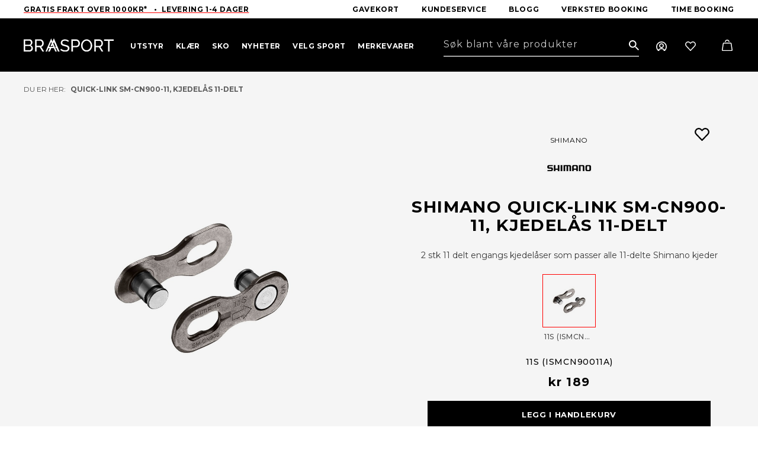

--- FILE ---
content_type: image/svg+xml
request_url: https://braasport.no/App_Themes/BraasportV2/images/product-image-arrow-prev.svg
body_size: 677
content:
<svg id="Group_90" data-name="Group 90" xmlns="http://www.w3.org/2000/svg" width="40" height="40" viewBox="0 0 40 40">
  <defs>
    <style>
      .cls-1, .cls-3 {
        fill: none;
      }

      .cls-1 {
        stroke: #000;
        stroke-width: 2px;
      }

      .cls-2 {
        stroke: none;
      }
    </style>
  </defs>
  <g id="Ellipse_97" data-name="Ellipse 97" class="cls-1">
    <circle class="cls-2" cx="20" cy="20" r="20"/>
    <circle class="cls-3" cx="20" cy="20" r="19"/>
  </g>
  <path id="ic_chevron_right_24px" d="M15.948,6l1.729,1.729-5.617,5.629,5.617,5.629-1.729,1.729L8.59,13.358Z" transform="translate(6.41 6.642)"/>
</svg>


--- FILE ---
content_type: image/svg+xml
request_url: https://braasport.no/App_Themes/BraasportV2/images/cp_arrow_prev.svg
body_size: 189
content:
<svg xmlns="http://www.w3.org/2000/svg" width="9.088" height="14.717" viewBox="0 0 9.088 14.717">
    <path d="m7.358 0 1.729 1.729L3.47 7.358l5.617 5.629-1.729 1.729L0 7.358z"/>
</svg>


--- FILE ---
content_type: image/svg+xml
request_url: https://backoffice.dintero.com/checkouts/v1/branding/profiles/P11115016.5z62jNk2hmgjuqL2YZEZvB/variant/darkcolors/color/eeeeee/width/600/dintero_top_frame.svg
body_size: 20303
content:
<?xml version="1.0" encoding="UTF-8"?>
<svg width="600px" height="82px" viewBox="0 0 600 82" version="1.1" xmlns="http://www.w3.org/2000/svg" xmlns:xlink="http://www.w3.org/1999/xlink">
    <!-- Generator: dintero/checkout/gen_payment_logos_branding.js -->
    <defs>
    <linearGradient id="swish-full-paint0" x1="16.9416" y1="18.3873" x2="11.7564" y2="8.18179" gradientUnits="userSpaceOnUse">
      <stop stop-color="#EF2131"/>
      <stop offset="1" stop-color="#FECF2C"/>
    </linearGradient>
    <linearGradient id="swish-full-paint1" x1="21.1234" y1="9.64593" x2="12.1427" y2="25.3633" gradientUnits="userSpaceOnUse">
      <stop stop-color="#FBC52C"/>
      <stop offset="0.26" stop-color="#F87130"/>
      <stop offset="0.56" stop-color="#EF52E2"/>
      <stop offset="1" stop-color="#661EEC"/>
    </linearGradient>
    <linearGradient id="swish-full-paint2" x1="9.13439" y1="6.70909" x2="14.0896" y2="16.7489" gradientUnits="userSpaceOnUse">
      <stop stop-color="#78F6D8"/>
      <stop offset="0.27" stop-color="#77D1F6"/>
      <stop offset="0.55" stop-color="#70A4F3"/>
      <stop offset="1" stop-color="#661EEC"/>
    </linearGradient>
    <linearGradient id="swish-full-paint3" x1="4.90565" y1="15.4347" x2="13.8863" y2="-0.282724" gradientUnits="userSpaceOnUse">
      <stop stop-color="#536EED"/>
      <stop offset="0.25" stop-color="#54C3EC"/>
      <stop offset="0.56" stop-color="#64D769"/>
      <stop offset="1" stop-color="#FECF2C"/>
    </linearGradient>
    <linearGradient id="swish-paint0" x1="34.2082" y1="22.2055" x2="29.1091" y2="12.0488" gradientUnits="userSpaceOnUse">
      <stop stop-color="#EF2131"/>
      <stop offset="1" stop-color="#FECF2C"/>
    </linearGradient>
    <linearGradient id="swish-paint1" x1="29.5418" y1="13.5898" x2="20.6031" y2="29.0623" gradientUnits="userSpaceOnUse">
      <stop stop-color="#FBC52C"/>
      <stop offset="0.263921" stop-color="#F87130"/>
      <stop offset="0.560797" stop-color="#EF52E2"/>
      <stop offset="1" stop-color="#661EEC"/>
    </linearGradient>
    <linearGradient id="swish-paint2" x1="17.0322" y1="15.4518" x2="21.9194" y2="25.3902" gradientUnits="userSpaceOnUse">
      <stop stop-color="#78F6D8"/>
      <stop offset="0.265705" stop-color="#77D1F6"/>
      <stop offset="0.554471" stop-color="#70A4F3"/>
      <stop offset="1" stop-color="#661EEC"/>
    </linearGradient>
    <linearGradient id="swish-paint3" x1="21.6643" y1="23.9288" x2="30.5333" y2="8.50921" gradientUnits="userSpaceOnUse">
      <stop stop-color="#536EED"/>
      <stop offset="0.246658" stop-color="#54C3EC"/>
      <stop offset="0.5642" stop-color="#64D769"/>
      <stop offset="1" stop-color="#FECF2C"/>
    </linearGradient>
    <clipPath id="swish-clip0">
      <rect width="51" height="36" fill="white" transform="translate(0 0.777344)"/>
    </clipPath>
    <clipPath id="billie-clip0">
      <rect width="51" height="36" fill="white" transform="translate(0 0.777344)"/>
    </clipPath>
    <clipPath id="vipps-clip0">
      <rect width="51" height="36" fill="white" transform="translate(0 0.777344)"/>
    </clipPath>
    <clipPath id="instabank-clip0">
      <rect width="51" height="36" fill="white" transform="translate(0 0.777344)"/>
    </clipPath>
    <clipPath id="mobilepay-clip0">
      <rect width="51" height="36" fill="white" transform="translate(0 0.777344)"/>
    </clipPath>
    <clipPath id="applepay-clip0">
      <rect width="51" height="32.6497" fill="white"/>
    </clipPath>
    <linearGradient id="visa-paint0" x1="0.708008" y1="276.062" x2="8194.49" y2="276.062" gradientUnits="userSpaceOnUse">
      <stop stop-color="#1F1F46"/>
      <stop offset="1" stop-color="#194788"/>
    </linearGradient>
    <radialGradient id="mobilepay-full-paint0" cx="0" cy="0" r="1" gradientUnits="userSpaceOnUse" gradientTransform="translate(-439.271 -1243.86) rotate(-119.217) scale(594.669 947.683)">
      <stop stop-color="#1D275A"/>
      <stop offset="0.610802" stop-color="#4960DA"/>
      <stop offset="1" stop-color="#5A78FF"/>
    </radialGradient>
    <linearGradient id="mobilepay-full-paint1" x1="360.668" y1="290.753" x2="1199.7" y2="178.916" gradientUnits="userSpaceOnUse">
      <stop stop-color="#3B50CC"/>
      <stop offset="1" stop-color="#5A78FF"/>
    </linearGradient>
    <radialGradient id="mobilepay-full-paint2" cx="0" cy="0" r="1" gradientUnits="userSpaceOnUse" gradientTransform="translate(-120.24 1039.68) rotate(90) scale(641.28 474.759)">
      <stop stop-color="#3E54B6"/>
      <stop offset="0.646789" stop-color="#4B63DF"/>
      <stop offset="1" stop-color="#5A78FF" stop-opacity="0"/>
    </radialGradient>
    </defs>
    <g id="Page-1" stroke="none" stroke-width="1" fill="none" fill-rule="evenodd">
        <g id="mono">
            <g id="options" transform="translate(16, 43)">
                <svg preserveAspectRatio="true" width="566" height="26" viewBox="0 0 566 26">
                    
                <g id="visa-darkcolor" fill="#1434CB" fill-rule="nonzero" transform="translate(0, 5)">
                    <path d="M26.8334 5.2603C26.8069 7.52217 28.8502 8.78225 30.39 9.53413C31.9718 10.3035 32.5026 10.7973 32.4965 11.4854C32.4846 12.5393 31.2341 13.0037 30.0649 13.0218C28.0232 13.0537 26.8378 12.4702 25.8933 12.03L25.1579 15.4709C26.1062 15.9063 27.8583 16.2861 29.6749 16.3052C33.9425 16.3052 36.733 14.1978 36.7466 10.9324C36.7645 6.78878 31.0163 6.56008 31.0558 4.7085C31.0689 4.14562 31.6047 3.54691 32.7785 3.39315C33.3601 3.31783 34.9653 3.25905 36.7832 4.09598L37.4969 0.766333C36.5189 0.411511 35.2621 0.0703125 33.6966 0.0703125C29.6821 0.0703125 26.8561 2.2047 26.8334 5.2603ZM44.3596 0.357402C43.5795 0.357402 42.922 0.81071 42.6305 1.50907L36.5352 16.0595H40.7999L41.6474 13.7136H46.858L47.3489 16.0595H51.1055L47.8263 0.357402H44.3596ZM44.9546 4.60009L46.1853 10.4958H42.8163L44.9546 4.60009ZM21.6658 0.357402L18.3056 16.0595H22.3676L25.7267 0.357402H21.6658ZM15.656 0.357402L11.4281 11.0445L9.71799 1.9579C9.51771 0.943453 8.72496 0.357402 7.84461 0.357402H0.932675L0.836914 0.812657C2.25543 1.12135 3.8678 1.61884 4.84429 2.14903C5.44221 2.47369 5.61252 2.75688 5.8091 3.52823L9.04786 16.0595H13.3412L19.9222 0.357402H15.656Z" fill="white"/>
                </g>
        
             <g id="dark-mc" transform="translate(80.15283333333333, 2)" fill-rule="nonzero">
                    <path d="M13.5684 2.40723H23.4185V19.9707H13.5684V2.40723Z" fill="#FF5F00"/>
                    <path d="M14.1934 11.1894C14.1897 7.76159 15.7753 4.52255 18.493 2.40614C13.8775 -1.1928 7.24936 -0.668582 3.26675 3.61038C-0.715869 7.88934 -0.715869 14.4864 3.26675 18.7654C7.24936 23.0443 13.8775 23.5686 18.493 19.9696C15.7761 17.8539 14.1906 14.6162 14.1934 11.1894Z" fill="#EB001B"/>
                    <path d="M36.7081 11.1887C36.7081 15.465 34.2469 19.366 30.3701 21.2347C26.4934 23.1034 21.8815 22.6119 18.4932 19.9689C21.2089 17.8513 22.7945 14.6141 22.7945 11.1871C22.7945 7.76019 21.2089 4.52293 18.4932 2.40539C21.8815 -0.237631 26.4934 -0.72915 30.3701 1.13959C34.2469 3.00832 36.7081 6.90923 36.7081 11.1856V11.1887Z" fill="#F79E1B"/>
            </g>
        
      <g id="dark-applepay_color" fill="#FFFFFF" fill-rule="nonzero" transform="translate(146.46466666666666, 0.5)">
        <path d="M11.3074 3.01992C12.0472 2.20676 12.5491 1.11532 12.417 0C11.334 0.0471948 10.0126 0.627636 9.24762 1.4408C8.5604 2.13787 7.95221 3.27488 8.1109 4.34354C9.32666 4.43631 10.5412 3.8103 11.3074 3.01992Z" />
        <path d="M12.5453 4.3599C10.8721 4.26445 9.44938 5.27117 8.64994 5.27117C7.8505 5.27117 6.62676 4.40819 5.30294 4.43121C3.58057 4.45535 1.98227 5.3902 1.10792 6.87643C-0.689946 9.84944 0.633287 14.2598 2.38199 16.6815C3.23118 17.8797 4.25418 19.1986 5.60258 19.1514C6.87666 19.1031 7.37587 18.3597 8.92442 18.3597C10.4724 18.3597 10.9224 19.1514 12.2708 19.1273C13.669 19.1031 14.5439 17.9285 15.3925 16.7292C16.367 15.3637 16.7655 14.0453 16.7907 13.9723C16.7655 13.9488 14.0939 12.9651 14.0693 10.0168C14.0441 7.54795 16.1668 6.37335 16.2669 6.30092C15.0683 4.59965 13.1949 4.40818 12.5453 4.3599Z" />
        <path d="M48.6244 24.2983V22.101C48.8089 22.1256 49.2541 22.1514 49.4906 22.1514C50.7902 22.1514 51.5245 21.6179 51.9709 20.246L52.2335 19.4327L47.2598 6.09375H50.3308L53.795 16.9171H53.8606L57.3254 6.09375H60.3178L55.1602 20.1063C53.9795 23.3201 52.6272 24.375 49.7667 24.375C49.5432 24.375 48.8213 24.3492 48.6244 24.2983Z"/>
        <path d="M24.0226 10.5229H27.326C29.8321 10.5229 31.2589 9.19297 31.2589 6.88698C31.2589 4.58099 29.8321 3.2636 27.3388 3.2636H24.0226V10.5229ZM28.0973 0.869141C31.6955 0.869141 34.2016 3.3144 34.2016 6.87385C34.2016 10.447 31.6445 12.9048 28.007 12.9048H24.0226V19.1504H21.1436V0.869141H28.0973Z" />
        <path d="M43.6707 13.9125V12.8583L40.5225 13.0669C38.7519 13.1841 37.829 13.8603 37.829 15.0439C37.829 16.1883 38.7907 16.9295 40.2946 16.9295C42.2168 16.9295 43.6707 15.668 43.6707 13.9125ZM35.0723 15.1219C35.0723 12.716 36.8554 11.3372 40.1431 11.1292L43.6707 10.9077V9.86766C43.6707 8.34596 42.697 7.51332 40.9652 7.51332C39.5358 7.51332 38.4995 8.26802 38.2842 9.42527H35.7303C35.806 6.993 38.0318 5.22461 41.0409 5.22461C44.2779 5.22461 46.3892 6.96722 46.3892 9.67254V19.0102H43.7721V16.7602H43.7088C42.9631 18.2303 41.319 19.1532 39.5358 19.1532C36.9061 19.1532 35.0723 17.5407 35.0723 15.1219Z" />
      </g>
    
      <g id="dark-googlepay_color" fill-rule="nonzero" transform="translate(237.3485, 0.5)">
    <path d="M29.1328 11.8551V19.0137H26.8682V1.33594H32.8719C34.3935 1.33594 35.6909 1.84474 36.7525 2.86233C37.8377 3.87993 38.3802 5.12234 38.3802 6.58958C38.3802 8.09231 37.8377 9.33472 36.7525 10.3405C35.7027 11.3463 34.4053 11.8432 32.8719 11.8432H29.1328V11.8551ZM29.1328 3.51312V9.67787H32.9191C33.8155 9.67787 34.5704 9.37022 35.1602 8.76676C35.7617 8.1633 36.0684 7.42969 36.0684 6.60141C36.0684 5.78497 35.7617 5.06318 35.1602 4.45972C34.5704 3.8326 33.8273 3.52495 32.9191 3.52495H29.1328V3.51312Z" fill="#FFFFFF"/>
    <path d="M44.3017 6.51953C45.9766 6.51953 47.2976 6.96917 48.2648 7.86844C49.232 8.76771 49.7156 9.99829 49.7156 11.5602V19.0147H47.5571V17.3345H47.4628C46.5309 18.7189 45.2807 19.4052 43.7237 19.4052C42.3908 19.4052 41.2821 19.0147 40.3857 18.2219C39.4892 17.4291 39.041 16.447 39.041 15.2638C39.041 14.0095 39.5128 13.0156 40.4564 12.282C41.4 11.5365 42.6621 11.1697 44.2309 11.1697C45.5755 11.1697 46.6843 11.4182 47.5453 11.9152V11.3945C47.5453 10.6018 47.2387 9.93913 46.6135 9.383C45.9884 8.82687 45.2571 8.55473 44.4196 8.55473C43.1575 8.55473 42.1549 9.08719 41.4236 10.1639L39.4303 8.9097C40.5272 7.31231 42.1549 6.51953 44.3017 6.51953ZM41.3765 15.2993C41.3765 15.8909 41.6242 16.3879 42.1313 16.7783C42.6267 17.1688 43.2165 17.37 43.8888 17.37C44.8442 17.37 45.6935 17.015 46.4366 16.305C47.1797 15.5951 47.5571 14.7668 47.5571 13.8084C46.8494 13.2522 45.8704 12.9683 44.6083 12.9683C43.6883 12.9683 42.9216 13.1931 42.3083 13.6309C41.6831 14.0923 41.3765 14.6485 41.3765 15.2993Z" fill="#FFFFFF"/>
    <path d="M62.0298 6.91016L54.4809 24.3276H52.1454L54.9527 18.2339L49.9751 6.91016H52.4403L56.026 15.5952H56.0732L59.5646 6.91016H62.0298Z" fill="#FFFFFF"/>
    <path d="M20.1248 10.4103C20.1248 9.66962 20.0588 8.96085 19.9361 8.2793H10.4434V12.184L15.9104 12.1852C15.6887 13.4844 14.9751 14.5919 13.8817 15.3303V17.8636H17.1359C19.0361 16.0994 20.1248 13.4915 20.1248 10.4103Z" fill="#4285F4"/>
    <path d="M13.883 15.3317C12.9771 15.9446 11.8106 16.3031 10.4459 16.3031C7.80969 16.3031 5.57332 14.5211 4.77243 12.1191H1.41553V14.7318C3.07865 18.0425 6.49688 20.3143 10.4459 20.3143C13.1753 20.3143 15.4683 19.4139 17.1373 17.8638L13.883 15.3317Z" fill="#34A853"/>
    <path d="M4.45615 10.1789C4.45615 9.50447 4.56821 8.8525 4.77226 8.23957V5.62695H1.41536C0.727702 6.99598 0.34082 8.5413 0.34082 10.1789C0.34082 11.8165 0.728881 13.3619 1.41536 14.7309L4.77226 12.1183C4.56821 11.5054 4.45615 10.8534 4.45615 10.1789Z" fill="#FABB05"/>
    <path d="M10.4459 4.0581C11.9356 4.0581 13.2697 4.57282 14.323 5.57858L17.2069 2.68789C15.4553 1.05146 13.1718 0.046875 10.4459 0.046875C6.49806 0.046875 3.07865 2.31872 1.41553 5.62946L4.77243 8.24208C5.57332 5.84008 7.80969 4.0581 10.4459 4.0581Z" fill="#E94235"/>
      </g>
    
                <g id="vipps" transform="translate(330.2323333333333, 1.5)" fill="#FF5B24">
                    <path fill-rule="evenodd" clip-rule="evenodd" d="M72.3793 8.73326C71.566 5.66863 69.5915 4.45215 66.8964 4.45215C64.7127 4.45215 61.9721 5.66863 61.9721 8.59806C61.9721 10.4906 63.296 11.978 65.4562 12.3612L67.5005 12.7214C68.8945 12.9692 69.2894 13.4876 69.2894 14.1861C69.2894 14.9747 68.43 15.4254 67.1523 15.4254C65.4799 15.4254 64.4344 14.8395 64.2717 13.1944L61.3216 13.6452C61.7859 16.8222 64.6663 18.1295 67.2681 18.1295C69.7308 18.1295 72.3558 16.7321 72.3558 13.9157C72.3558 12.0002 71.1708 10.6036 68.9639 10.1974L66.7109 9.79226C65.4562 9.56698 65.0383 8.95854 65.0383 8.37278C65.0383 7.62905 65.8511 7.15624 66.9663 7.15624C68.3835 7.15624 69.3824 7.62905 69.4287 9.18381L72.3793 8.73326ZM6.79644 13.5547L9.86235 4.78995H13.463L8.11981 17.7909H5.44861L0.105469 4.79019H3.70609L6.79644 13.5547ZM25.6366 8.50798C25.6366 9.54429 24.8003 10.2653 23.8245 10.2653C22.8488 10.2653 22.0128 9.54429 22.0128 8.50798C22.0128 7.47133 22.8488 6.75062 23.8245 6.75062C24.8003 6.75062 25.6366 7.47133 25.6366 8.50798ZM26.1941 13.1046C24.9858 14.6364 23.7082 15.6954 21.4548 15.6955C19.1556 15.6955 17.3664 14.3436 15.9726 12.361C15.415 11.5496 14.5554 11.3695 13.928 11.7977C13.3473 12.2033 13.2083 13.0595 13.7423 13.8032C15.6703 16.6648 18.3418 18.3318 21.4546 18.3318C24.3122 18.3318 26.5426 16.9801 28.2846 14.7268C28.9349 13.8933 28.9117 13.0371 28.2846 12.5638C27.7037 12.1128 26.8441 12.2712 26.1941 13.1046ZM34.2097 11.2568C34.2097 13.9157 35.7894 15.3128 37.5551 15.3128C39.2275 15.3128 40.9468 14.0058 40.9468 11.2568C40.9468 8.5526 39.2275 7.24606 37.5781 7.24606C35.7894 7.24606 34.2097 8.48529 34.2097 11.2568ZM34.2097 6.59294V4.8124H30.9343V22.2975H34.2097V16.0785C35.3016 17.5208 36.7186 18.1295 38.3213 18.1295C41.3185 18.1295 44.2453 15.831 44.2453 11.0993C44.2453 6.57 41.2022 4.45239 38.6002 4.45239C36.5326 4.45239 35.1159 5.37598 34.2097 6.59294ZM49.9378 11.2568C49.9378 13.9157 51.5173 15.3128 53.283 15.3128C54.9554 15.3128 56.6744 14.0058 56.6744 11.2568C56.6744 8.5526 54.9554 7.24606 53.306 7.24606C51.5173 7.24606 49.9378 8.48529 49.9378 11.2568ZM49.9378 6.59294V4.8124H46.6622V22.2975H49.9375V16.0785C51.0294 17.5208 52.4464 18.1295 54.0492 18.1295C57.0462 18.1295 59.9733 15.831 59.9733 11.0993C59.9733 6.57 56.9301 4.45239 54.3281 4.45239C52.2604 4.45239 50.8438 5.37598 49.9378 6.59294Z" />
                </g>
        
      <g id="dark-klarna_color" stroke="none" stroke-width="1" fill="none" fill-rule="evenodd" transform="translate(433.11616666666663, 5.5)">
  <path d="M56.8776 4.97558C56.104 4.44852 55.2012 4.14237 54.2665 4.09007C53.3318 4.03778 52.4005 4.24132 51.5729 4.67879C50.7452 5.11627 50.0526 5.77111 49.5695 6.57285C49.0863 7.37459 48.8311 8.29287 48.8311 9.22887C48.8311 10.1649 49.0863 11.0832 49.5695 11.8849C50.0526 12.6866 50.7452 13.3415 51.5729 13.779C52.4005 14.2164 53.3318 14.42 54.2665 14.3677C55.2012 14.3154 56.104 14.0092 56.8776 13.4822V14.1054H59.7985V4.35171H56.8776V4.97558ZM54.2211 11.7384C53.7303 11.7123 53.258 11.543 52.8625 11.2513C52.467 10.9597 52.1658 10.5585 51.9959 10.0974C51.8261 9.63633 51.7952 9.1356 51.907 8.65714C52.0188 8.17869 52.2685 7.7435 52.6251 7.40542C52.9817 7.06734 53.4296 6.8412 53.9134 6.75497C54.3972 6.66873 54.8957 6.72619 55.3472 6.92024C55.7987 7.11428 56.1834 7.4364 56.4537 7.84674C56.724 8.25709 56.868 8.73766 56.868 9.229C56.8494 9.91254 56.5601 10.5607 56.0638 11.0312C55.5675 11.5017 54.9048 11.7561 54.2211 11.7384Z" fill="#FFB3C7"/>
  <path d="M16.8219 0.00390625H13.7651V14.1045H16.8219V0.00390625Z" fill="#FFB3C7"/>
  <path d="M43.6445 4.08821C43.0702 4.05428 42.4962 4.16046 41.9721 4.39761C41.448 4.63477 40.9894 4.99578 40.6359 5.44954V4.35112H37.7271V14.1044H40.6709V8.97871C40.6483 8.68426 40.6893 8.3884 40.7913 8.11123C40.8932 7.83407 41.0537 7.5821 41.2617 7.37247C41.4697 7.16283 41.7205 7.00044 41.9969 6.89634C42.2733 6.79223 42.5689 6.74886 42.8636 6.76916C44.1474 6.76916 44.8852 7.53595 44.8852 8.95852V14.1044H47.8029V7.90181C47.8029 5.63185 45.9977 4.08821 43.6445 4.08821Z" fill="#FFB3C7"/>
  <path d="M26.0631 4.97558C25.2895 4.44852 24.3867 4.14237 23.452 4.09007C22.5173 4.03778 21.586 4.24132 20.7584 4.67879C19.9308 5.11627 19.2381 5.77111 18.755 6.57285C18.2719 7.37459 18.0166 8.29287 18.0166 9.22887C18.0166 10.1649 18.2719 11.0832 18.755 11.8849C19.2381 12.6866 19.9308 13.3415 20.7584 13.779C21.586 14.2164 22.5173 14.42 23.452 14.3677C24.3867 14.3154 25.2895 14.0092 26.0631 13.4822V14.1054H28.984V4.35171H26.0631V4.97558ZM23.4065 11.7384C22.9158 11.7124 22.4434 11.5431 22.0479 11.2515C21.6524 10.9598 21.351 10.5587 21.1811 10.0976C21.0113 9.63655 20.9803 9.1358 21.0921 8.65732C21.2039 8.17884 21.4535 7.74363 21.8101 7.40551C22.1667 7.0674 22.6146 6.84123 23.0984 6.75497C23.5823 6.66871 24.0808 6.72615 24.5323 6.92019C24.9838 7.11423 25.3685 7.43635 25.6388 7.84671C25.9091 8.25706 26.0532 8.73764 26.0532 9.229C26.0345 9.9125 25.7453 10.5607 25.2491 11.0312C24.7528 11.5017 24.0902 11.756 23.4065 11.7384Z" fill="#FFB3C7"/>
  <path d="M33.5023 5.62272V4.35229H30.5117V14.1061H33.5087V9.55256C33.5087 8.01607 35.1743 7.1902 36.3301 7.1902C36.3418 7.1902 36.3531 7.19137 36.3648 7.19145V4.35287C35.8232 4.33834 35.2852 4.44479 34.79 4.66447C34.2948 4.88414 33.8549 5.21151 33.5023 5.62272Z" fill="#FFB3C7"/>
  <path d="M11.6583 0H8.49044C8.49534 1.27017 8.20143 2.5237 7.63243 3.65936C7.06344 4.79503 6.23531 5.781 5.21492 6.53767L3.95996 7.47746L8.82296 14.1077H12.821L8.34666 8.00694C9.40188 6.95836 10.2381 5.71051 10.8066 4.33592C11.3751 2.96134 11.6646 1.48746 11.6583 0Z" fill="#FFB3C7"/>
  <path d="M3.57296 0H0.399414V14.1071H3.57296V0Z" fill="#FFB3C7"/>
      </g>
      
      <g id="dark-billie-color" transform="translate(523, 5.5)">
  <path fill-rule="evenodd" clip-rule="evenodd" d="M9.75333 4.40101C9.75333 4.9503 9.69279 5.5514 9.57728 6.11312L9.57908 6.11133C10.6649 6.96471 11.3069 8.25998 11.3069 9.63043C11.3069 12.11 9.25257 14.1281 6.73057 14.1281H0.604492V4.49766C0.604492 3.26146 1.12905 2.06631 2.04433 1.22013C2.89718 0.432951 4.00872 0 5.17344 0C5.27241 0 5.37338 0.00357996 5.47235 0.00894973C7.83116 0.15565 9.75333 2.12538 9.75333 4.40101ZM4.85241 12.0242H6.72699C8.06775 12.0242 9.15907 10.9508 9.15907 9.63222C9.15907 8.97385 8.88943 8.37991 8.4529 7.94695C7.62574 9.49629 6.44628 10.8326 4.85241 12.0242ZM7.50645 5.52634C7.5652 5.19363 7.611 4.79826 7.611 4.39922C7.611 3.21671 6.59127 2.18803 5.33853 2.11106C4.65804 2.0681 4.01051 2.29711 3.51533 2.75512C3.02005 3.21313 2.74682 3.83213 2.74682 4.49945V5.52634H7.50645ZM6.72699 7.23846H2.74682H2.74314V11.3819C4.66352 10.1778 5.98227 8.85045 6.86081 7.24204C6.8168 7.23846 6.771 7.23846 6.72699 7.23846ZM18.5825 0.248674V11.958C18.5825 13.5037 19.4556 14.375 20.932 14.375C21.5337 14.375 22.0986 14.2319 22.4984 14.0547L21.9885 12.4554C21.8436 12.5073 21.6602 12.543 21.4603 12.543C21.0586 12.543 20.9137 12.3301 20.9137 11.8865V0L18.5825 0.248674ZM24.2063 0.248674V11.958C24.2063 13.5037 25.0794 14.375 26.5559 14.375C27.1575 14.375 27.7224 14.2319 28.1223 14.0547L27.6124 12.4554C27.4675 12.5073 27.2841 12.543 27.0841 12.543C26.6824 12.543 26.5376 12.3301 26.5376 11.8865V0L24.2063 0.248674ZM42.6671 10.119H36.6877C36.8674 12.0154 37.768 12.6308 39.03 12.6308C39.8755 12.6308 40.578 12.3678 41.407 11.806L42.3608 13.0888C41.4235 13.8277 40.2717 14.3357 38.83 14.3357C35.8752 14.3357 34.2905 12.4215 34.2905 9.48566C34.2905 6.54987 35.822 4.51388 38.5238 4.51388C41.2255 4.51388 42.7203 6.27074 42.7203 9.20475C42.7203 9.44702 42.6973 9.73509 42.6789 9.96704C42.6746 10.0212 42.6706 10.0722 42.6671 10.119ZM40.3928 8.54279C40.3928 7.01314 39.8351 6.1008 38.5366 6.1008C37.4562 6.1008 36.7721 6.80382 36.6455 8.64839H40.3928V8.54279ZM16.0996 1.4041C16.0996 2.15907 15.5035 2.75659 14.6396 2.75659V2.7548C13.7921 2.7548 13.1979 2.17518 13.1979 1.40231C13.1979 0.629443 13.7738 0.0319029 14.6396 0.0319029C15.5053 0.0319029 16.0996 0.649122 16.0996 1.4041ZM13.5074 4.55915V14H15.8387V4.31225L13.5074 4.55915ZM32.3464 1.4041C32.3464 2.15907 31.7504 2.75659 30.8865 2.75659V2.7548C30.0391 2.7548 29.4447 2.17518 29.4447 1.40231C29.4447 0.629443 30.0226 0.0319029 30.8865 0.0319029C31.7504 0.0319029 32.3464 0.649122 32.3464 1.4041ZM29.6943 4.55915V14H32.0255V4.31225L29.6943 4.55915Z" fill="#FFFFFF"/>
      </g>
      
                </svg>
            </g>
            <g id="logoframe">
                <g id="dintero" transform="translate(128.5, 0)" fill="#eeeeee" fill-rule="nonzero">
                    <svg preserveAspectRatio="true" width="343" height="43" viewBox="0 0 343 43">
                      <g id="Dintero" transform="translate(8.000000, 8.000000)" fill-rule="nonzero">
                        <path d="M10.3121 13.3333V14.8889M5.6454 18H14.9787C15.8378 18 16.5343 17.3036 16.5343 16.4444V11.7778C16.5343 10.9187 15.8378 10.2222 14.9787 10.2222H5.6454C4.78629 10.2222 4.08984 10.9187 4.08984 11.7778V16.4444C4.08984 17.3036 4.78629 18 5.6454 18ZM13.4232 10.2222V7.11111C13.4232 5.39289 12.0303 4 10.3121 4C8.59385 4 7.20095 5.39289 7.20095 7.11111V10.2222H13.4232Z" stroke="#eeeeee" stroke-width="1.67" stroke-linecap="round" fill="none" />
                        <path d="M32.0847 9.27273C32.0166 8.69697 31.74 8.25 31.2552 7.93182C30.7703 7.61364 30.1756 7.45455 29.4711 7.45455C28.956 7.45455 28.5052 7.53788 28.1188 7.70455C27.7363 7.87121 27.437 8.10038 27.2211 8.39205C27.009 8.68371 26.9029 9.01515 26.9029 9.38636C26.9029 9.69697 26.9768 9.96401 27.1245 10.1875C27.276 10.4072 27.4692 10.5909 27.7041 10.7386C27.9389 10.8826 28.1851 11.0019 28.4427 11.0966C28.7003 11.1875 28.937 11.2614 29.1529 11.3182L30.3347 11.6364C30.6378 11.7159 30.9749 11.8258 31.3461 11.9659C31.7211 12.1061 32.0791 12.2973 32.42 12.5398C32.7647 12.7784 33.0488 13.0852 33.2722 13.4602C33.4957 13.8352 33.6075 14.2955 33.6075 14.8409C33.6075 15.4697 33.4427 16.0379 33.1131 16.5455C32.7874 17.053 32.3101 17.4564 31.6813 17.7557C31.0563 18.0549 30.2969 18.2045 29.4029 18.2045C28.5696 18.2045 27.848 18.0701 27.2381 17.8011C26.6321 17.5322 26.1548 17.1572 25.8063 16.6761C25.4616 16.1951 25.2666 15.6364 25.2211 15H26.6756C26.7135 15.4394 26.8613 15.803 27.1188 16.0909C27.3802 16.375 27.7097 16.5871 28.1075 16.7273C28.509 16.8636 28.9408 16.9318 29.4029 16.9318C29.9408 16.9318 30.4238 16.8447 30.8518 16.6705C31.2798 16.4924 31.6188 16.2462 31.8688 15.9318C32.1188 15.6136 32.2438 15.2424 32.2438 14.8182C32.2438 14.4318 32.1359 14.1174 31.92 13.875C31.7041 13.6326 31.42 13.4356 31.0677 13.2841C30.7154 13.1326 30.3347 13 29.9256 12.8864L28.4938 12.4773C27.5847 12.2159 26.865 11.8428 26.3347 11.358C25.8044 10.8731 25.5393 10.2386 25.5393 9.45455C25.5393 8.80303 25.7154 8.23485 26.0677 7.75C26.4238 7.26136 26.901 6.88258 27.4995 6.61364C28.1018 6.34091 28.7741 6.20455 29.5166 6.20455C30.2666 6.20455 30.9332 6.33901 31.5166 6.60795C32.0999 6.87311 32.562 7.23674 32.9029 7.69886C33.2476 8.16098 33.4294 8.68561 33.4484 9.27273H32.0847ZM39.4015 18.1818C38.5606 18.1818 37.8352 17.9962 37.2254 17.625C36.6193 17.25 36.1515 16.7273 35.822 16.0568C35.4962 15.3826 35.3333 14.5985 35.3333 13.7045C35.3333 12.8106 35.4962 12.0227 35.822 11.3409C36.1515 10.6553 36.6098 10.1212 37.197 9.73864C37.7879 9.35227 38.4773 9.15909 39.2651 9.15909C39.7197 9.15909 40.1685 9.23485 40.6117 9.38636C41.0549 9.53788 41.4583 9.78409 41.822 10.125C42.1856 10.4621 42.4754 10.9091 42.6913 11.4659C42.9072 12.0227 43.0151 12.7083 43.0151 13.5227V14.0909H36.2879V12.9318H41.6515C41.6515 12.4394 41.553 12 41.356 11.6136C41.1629 11.2273 40.8863 10.9223 40.5265 10.6989C40.1704 10.4754 39.75 10.3636 39.2651 10.3636C38.731 10.3636 38.2689 10.4962 37.8788 10.7614C37.4924 11.0227 37.1951 11.3636 36.9867 11.7841C36.7784 12.2045 36.6742 12.6553 36.6742 13.1364V13.9091C36.6742 14.5682 36.7879 15.1269 37.0151 15.5852C37.2462 16.0398 37.5663 16.3864 37.9754 16.625C38.3845 16.8598 38.8598 16.9773 39.4015 16.9773C39.7538 16.9773 40.072 16.928 40.356 16.8295C40.6439 16.7273 40.892 16.5758 41.1004 16.375C41.3087 16.1705 41.4697 15.9167 41.5833 15.6136L42.8788 15.9773C42.7424 16.4167 42.5132 16.803 42.1913 17.1364C41.8693 17.4659 41.4716 17.7235 40.9981 17.9091C40.5246 18.0909 39.9924 18.1818 39.4015 18.1818ZM48.6004 18.1818C47.7822 18.1818 47.0776 17.9886 46.4867 17.6023C45.8958 17.2159 45.4413 16.6837 45.1231 16.0057C44.8049 15.3277 44.6458 14.553 44.6458 13.6818C44.6458 12.7955 44.8087 12.0133 45.1345 11.3352C45.464 10.6534 45.9223 10.1212 46.5095 9.73864C47.1004 9.35227 47.7898 9.15909 48.5776 9.15909C49.1913 9.15909 49.7443 9.27273 50.2367 9.5C50.7292 9.72727 51.1326 10.0455 51.447 10.4545C51.7613 10.8636 51.9564 11.3409 52.0322 11.8864H50.6913C50.589 11.4886 50.3617 11.1364 50.0095 10.8295C49.661 10.5189 49.1913 10.3636 48.6004 10.3636C48.0776 10.3636 47.6193 10.5 47.2254 10.7727C46.8352 11.0417 46.5303 11.4223 46.3106 11.9148C46.0947 12.4034 45.9867 12.9773 45.9867 13.6364C45.9867 14.3106 46.0928 14.8977 46.3049 15.3977C46.5208 15.8977 46.8238 16.286 47.214 16.5625C47.6079 16.839 48.0701 16.9773 48.6004 16.9773C48.9488 16.9773 49.2651 16.9167 49.5492 16.7955C49.8333 16.6742 50.0738 16.5 50.2708 16.2727C50.4678 16.0455 50.6079 15.7727 50.6913 15.4545H52.0322C51.9564 15.9697 51.7689 16.4337 51.4697 16.8466C51.1742 17.2557 50.7822 17.5814 50.2935 17.8239C49.8087 18.0625 49.2443 18.1818 48.6004 18.1818ZM59.4924 14.4318V9.27273H60.8333V18H59.4924V16.5227H59.4015C59.197 16.9659 58.8788 17.3428 58.447 17.6534C58.0151 17.9602 57.4697 18.1136 56.8106 18.1136C56.2651 18.1136 55.7803 17.9943 55.356 17.7557C54.9318 17.5133 54.5985 17.1496 54.356 16.6648C54.1136 16.1761 53.9924 15.5606 53.9924 14.8182V9.27273H55.3333V14.7273C55.3333 15.3636 55.5113 15.8712 55.8674 16.25C56.2273 16.6288 56.6856 16.8182 57.2424 16.8182C57.5757 16.8182 57.9148 16.733 58.2595 16.5625C58.6079 16.392 58.8996 16.1307 59.1345 15.7784C59.3731 15.4261 59.4924 14.9773 59.4924 14.4318ZM63.2893 18V9.27273H64.5847V10.5909H64.6756C64.8347 10.1591 65.1226 9.80871 65.5393 9.53977C65.956 9.27083 66.4256 9.13636 66.9484 9.13636C67.0469 9.13636 67.17 9.13826 67.3177 9.14205C67.4654 9.14583 67.5772 9.15152 67.6529 9.15909V10.5227C67.6075 10.5114 67.5033 10.4943 67.3404 10.4716C67.1813 10.4451 67.0128 10.4318 66.8347 10.4318C66.4105 10.4318 66.0317 10.5208 65.6984 10.6989C65.3688 10.8731 65.1075 11.1155 64.9143 11.4261C64.7249 11.733 64.6302 12.0833 64.6302 12.4773V18H63.2893ZM72.6359 18.1818C71.795 18.1818 71.0696 17.9962 70.4597 17.625C69.8537 17.25 69.3859 16.7273 69.0563 16.0568C68.7306 15.3826 68.5677 14.5985 68.5677 13.7045C68.5677 12.8106 68.7306 12.0227 69.0563 11.3409C69.3859 10.6553 69.8442 10.1212 70.4313 9.73864C71.0222 9.35227 71.7116 9.15909 72.4995 9.15909C72.9541 9.15909 73.4029 9.23485 73.8461 9.38636C74.2893 9.53788 74.6927 9.78409 75.0563 10.125C75.42 10.4621 75.7097 10.9091 75.9256 11.4659C76.1416 12.0227 76.2495 12.7083 76.2495 13.5227V14.0909H69.5222V12.9318H74.8859C74.8859 12.4394 74.7874 12 74.5904 11.6136C74.3972 11.2273 74.1207 10.9223 73.7609 10.6989C73.4048 10.4754 72.9844 10.3636 72.4995 10.3636C71.9654 10.3636 71.5033 10.4962 71.1131 10.7614C70.7268 11.0227 70.4294 11.3636 70.2211 11.7841C70.0128 12.2045 69.9086 12.6553 69.9086 13.1364V13.9091C69.9086 14.5682 70.0222 15.1269 70.2495 15.5852C70.4806 16.0398 70.8006 16.3864 71.2097 16.625C71.6188 16.8598 72.0942 16.9773 72.6359 16.9773C72.9881 16.9773 73.3063 16.928 73.5904 16.8295C73.8783 16.7273 74.1264 16.5758 74.3347 16.375C74.5431 16.1705 74.7041 15.9167 74.8177 15.6136L76.1131 15.9773C75.9768 16.4167 75.7476 16.803 75.4256 17.1364C75.1037 17.4659 74.706 17.7235 74.2325 17.9091C73.759 18.0909 73.2268 18.1818 72.6359 18.1818ZM82.7893 21.2727V9.27273H84.0847V10.6591H84.2438C84.3423 10.5076 84.4787 10.3144 84.6529 10.0795C84.831 9.84091 85.0847 9.62879 85.4143 9.44318C85.7476 9.25379 86.1984 9.15909 86.7666 9.15909C87.5014 9.15909 88.1491 9.3428 88.7097 9.71023C89.2703 10.0777 89.7078 10.5985 90.0222 11.2727C90.3366 11.947 90.4938 12.7424 90.4938 13.6591C90.4938 14.5833 90.3366 15.3845 90.0222 16.0625C89.7078 16.7367 89.2722 17.2595 88.7154 17.6307C88.1586 17.9981 87.5166 18.1818 86.7893 18.1818C86.2287 18.1818 85.7798 18.089 85.4427 17.9034C85.1056 17.714 84.8461 17.5 84.6643 17.2614C84.4825 17.0189 84.3423 16.8182 84.2438 16.6591H84.1302V21.2727H82.7893ZM84.1075 13.6364C84.1075 14.2955 84.2041 14.8769 84.3972 15.3807C84.5904 15.8807 84.8726 16.2727 85.2438 16.5568C85.615 16.8371 86.0696 16.9773 86.6075 16.9773C87.1681 16.9773 87.6359 16.8295 88.0109 16.5341C88.3897 16.2348 88.6738 15.8333 88.8631 15.3295C89.0563 14.822 89.1529 14.2576 89.1529 13.6364C89.1529 13.0227 89.0582 12.4697 88.8688 11.9773C88.6832 11.4811 88.401 11.089 88.0222 10.8011C87.6472 10.5095 87.1756 10.3636 86.6075 10.3636C86.062 10.3636 85.6037 10.5019 85.2325 10.7784C84.8613 11.0511 84.581 11.4337 84.3916 11.9261C84.2022 12.4148 84.1075 12.9848 84.1075 13.6364ZM95.1075 18.2045C94.5544 18.2045 94.0525 18.1004 93.6018 17.892C93.151 17.6799 92.7931 17.375 92.5279 16.9773C92.2628 16.5758 92.1302 16.0909 92.1302 15.5227C92.1302 15.0227 92.2287 14.6174 92.4256 14.3068C92.6226 13.9924 92.8859 13.7462 93.2154 13.5682C93.545 13.3902 93.9086 13.2576 94.3063 13.1705C94.7078 13.0795 95.1113 13.0076 95.5166 12.9545C96.0469 12.8864 96.4768 12.8352 96.8063 12.8011C97.1397 12.7633 97.3821 12.7008 97.5336 12.6136C97.6889 12.5265 97.7666 12.375 97.7666 12.1591V12.1136C97.7666 11.553 97.6131 11.1174 97.3063 10.8068C97.0033 10.4962 96.5431 10.3409 95.9256 10.3409C95.2855 10.3409 94.7836 10.4811 94.42 10.7614C94.0563 11.0417 93.8006 11.3409 93.6529 11.6591L92.3802 11.2045C92.6075 10.6742 92.9105 10.2614 93.2893 9.96591C93.6719 9.66667 94.0885 9.45833 94.5393 9.34091C94.9938 9.2197 95.4408 9.15909 95.8802 9.15909C96.1605 9.15909 96.4825 9.19318 96.8461 9.26136C97.2135 9.32576 97.5677 9.46023 97.9086 9.66477C98.2533 9.86932 98.5393 10.178 98.7666 10.5909C98.9938 11.0038 99.1075 11.5568 99.1075 12.25V18H97.7666V16.8182H97.6984C97.6075 17.0076 97.456 17.2102 97.2438 17.4261C97.0317 17.642 96.7495 17.8258 96.3972 17.9773C96.045 18.1288 95.615 18.2045 95.1075 18.2045ZM95.312 17C95.8423 17 96.2893 16.8958 96.6529 16.6875C97.0203 16.4792 97.2969 16.2102 97.4825 15.8807C97.6719 15.5511 97.7666 15.2045 97.7666 14.8409V13.6136C97.7097 13.6818 97.5847 13.7443 97.3916 13.8011C97.2022 13.8542 96.9825 13.9015 96.7325 13.9432C96.4863 13.9811 96.2457 14.0152 96.0109 14.0455C95.7798 14.072 95.5923 14.0947 95.4484 14.1136C95.0999 14.1591 94.7741 14.233 94.4711 14.3352C94.1719 14.4337 93.9294 14.5833 93.7438 14.7841C93.562 14.9811 93.4711 15.25 93.4711 15.5909C93.4711 16.0568 93.6435 16.4091 93.9881 16.6477C94.3366 16.8826 94.7779 17 95.312 17ZM102.106 21.2727C101.879 21.2727 101.676 21.2538 101.498 21.2159C101.32 21.1818 101.197 21.1477 101.129 21.1136L101.47 19.9318C101.795 20.0152 102.083 20.0455 102.333 20.0227C102.583 20 102.805 19.8883 102.998 19.6875C103.195 19.4905 103.375 19.1705 103.538 18.7273L103.788 18.0455L100.561 9.27273H102.015L104.424 16.2273H104.515L106.924 9.27273H108.379L104.674 19.2727C104.508 19.7235 104.301 20.0966 104.055 20.392C103.809 20.6913 103.523 20.9129 103.197 21.0568C102.875 21.2008 102.511 21.2727 102.106 21.2727ZM110.149 18V9.27273H111.444V10.6364H111.558C111.74 10.1705 112.033 9.80871 112.438 9.55114C112.844 9.28977 113.33 9.15909 113.899 9.15909C114.474 9.15909 114.954 9.28977 115.336 9.55114C115.723 9.80871 116.024 10.1705 116.24 10.6364H116.33C116.554 10.1856 116.889 9.82765 117.336 9.5625C117.783 9.29356 118.319 9.15909 118.944 9.15909C119.724 9.15909 120.363 9.40341 120.859 9.89205C121.355 10.3769 121.603 11.1326 121.603 12.1591V18H120.262V12.1591C120.262 11.5152 120.086 11.0549 119.734 10.7784C119.382 10.5019 118.967 10.3636 118.49 10.3636C117.876 10.3636 117.401 10.5492 117.063 10.9205C116.726 11.2879 116.558 11.7538 116.558 12.3182V18H115.194V12.0227C115.194 11.5265 115.033 11.1269 114.711 10.8239C114.389 10.517 113.974 10.3636 113.467 10.3636C113.118 10.3636 112.793 10.4564 112.49 10.642C112.19 10.8277 111.948 11.0852 111.762 11.4148C111.58 11.7405 111.49 12.1174 111.49 12.5455V18H110.149ZM127.714 18.1818C126.873 18.1818 126.148 17.9962 125.538 17.625C124.932 17.25 124.464 16.7273 124.134 16.0568C123.809 15.3826 123.646 14.5985 123.646 13.7045C123.646 12.8106 123.809 12.0227 124.134 11.3409C124.464 10.6553 124.922 10.1212 125.509 9.73864C126.1 9.35227 126.79 9.15909 127.578 9.15909C128.032 9.15909 128.481 9.23485 128.924 9.38636C129.367 9.53788 129.771 9.78409 130.134 10.125C130.498 10.4621 130.788 10.9091 131.004 11.4659C131.22 12.0227 131.328 12.7083 131.328 13.5227V14.0909H124.6V12.9318H129.964C129.964 12.4394 129.866 12 129.669 11.6136C129.475 11.2273 129.199 10.9223 128.839 10.6989C128.483 10.4754 128.062 10.3636 127.578 10.3636C127.044 10.3636 126.581 10.4962 126.191 10.7614C125.805 11.0227 125.508 11.3636 125.299 11.7841C125.091 12.2045 124.987 12.6553 124.987 13.1364V13.9091C124.987 14.5682 125.1 15.1269 125.328 15.5852C125.559 16.0398 125.879 16.3864 126.288 16.625C126.697 16.8598 127.172 16.9773 127.714 16.9773C128.066 16.9773 128.384 16.928 128.669 16.8295C128.956 16.7273 129.205 16.5758 129.413 16.375C129.621 16.1705 129.782 15.9167 129.896 15.6136L131.191 15.9773C131.055 16.4167 130.826 16.803 130.504 17.1364C130.182 17.4659 129.784 17.7235 129.311 17.9091C128.837 18.0909 128.305 18.1818 127.714 18.1818ZM134.708 12.75V18H133.367V9.27273H134.663V10.6364H134.777C134.981 10.1932 135.292 9.83712 135.708 9.56818C136.125 9.29545 136.663 9.15909 137.322 9.15909C137.913 9.15909 138.43 9.2803 138.873 9.52273C139.316 9.76136 139.661 10.125 139.907 10.6136C140.153 11.0985 140.277 11.7121 140.277 12.4545V18H138.936V12.5455C138.936 11.8598 138.758 11.3258 138.402 10.9432C138.045 10.5568 137.557 10.3636 136.936 10.3636C136.508 10.3636 136.125 10.4564 135.788 10.642C135.455 10.8277 135.191 11.0985 134.998 11.4545C134.805 11.8106 134.708 12.2424 134.708 12.75ZM146.522 9.27273V10.4091H142V9.27273H146.522ZM143.318 7.18182H144.659V15.5C144.659 15.8788 144.714 16.1629 144.823 16.3523C144.937 16.5379 145.081 16.6629 145.255 16.7273C145.433 16.7879 145.621 16.8182 145.818 16.8182C145.965 16.8182 146.087 16.8106 146.181 16.7955C146.276 16.7765 146.352 16.7614 146.409 16.75L146.681 17.9545C146.59 17.9886 146.464 18.0227 146.301 18.0568C146.138 18.0947 145.931 18.1136 145.681 18.1136C145.303 18.1136 144.931 18.0322 144.568 17.8693C144.208 17.7064 143.909 17.4583 143.67 17.125C143.435 16.7917 143.318 16.3712 143.318 15.8636V7.18182ZM153.039 21.2727V9.27273H154.335V10.6591H154.494C154.592 10.5076 154.729 10.3144 154.903 10.0795C155.081 9.84091 155.335 9.62879 155.664 9.44318C155.998 9.25379 156.448 9.15909 157.017 9.15909C157.751 9.15909 158.399 9.3428 158.96 9.71023C159.52 10.0777 159.958 10.5985 160.272 11.2727C160.587 11.947 160.744 12.7424 160.744 13.6591C160.744 14.5833 160.587 15.3845 160.272 16.0625C159.958 16.7367 159.522 17.2595 158.965 17.6307C158.409 17.9981 157.767 18.1818 157.039 18.1818C156.479 18.1818 156.03 18.089 155.693 17.9034C155.356 17.714 155.096 17.5 154.914 17.2614C154.732 17.0189 154.592 16.8182 154.494 16.6591H154.38V21.2727H153.039ZM154.357 13.6364C154.357 14.2955 154.454 14.8769 154.647 15.3807C154.84 15.8807 155.123 16.2727 155.494 16.5568C155.865 16.8371 156.32 16.9773 156.857 16.9773C157.418 16.9773 157.886 16.8295 158.261 16.5341C158.64 16.2348 158.924 15.8333 159.113 15.3295C159.306 14.822 159.403 14.2576 159.403 13.6364C159.403 13.0227 159.308 12.4697 159.119 11.9773C158.933 11.4811 158.651 11.089 158.272 10.8011C157.897 10.5095 157.426 10.3636 156.857 10.3636C156.312 10.3636 155.854 10.5019 155.482 10.7784C155.111 11.0511 154.831 11.4337 154.642 11.9261C154.452 12.4148 154.357 12.9848 154.357 13.6364ZM166.335 18.1818C165.547 18.1818 164.856 17.9943 164.261 17.6193C163.67 17.2443 163.208 16.7197 162.875 16.0455C162.545 15.3712 162.38 14.5833 162.38 13.6818C162.38 12.7727 162.545 11.9792 162.875 11.3011C163.208 10.6231 163.67 10.0966 164.261 9.72159C164.856 9.34659 165.547 9.15909 166.335 9.15909C167.123 9.15909 167.812 9.34659 168.403 9.72159C168.998 10.0966 169.46 10.6231 169.789 11.3011C170.123 11.9792 170.289 12.7727 170.289 13.6818C170.289 14.5833 170.123 15.3712 169.789 16.0455C169.46 16.7197 168.998 17.2443 168.403 17.6193C167.812 17.9943 167.123 18.1818 166.335 18.1818ZM166.335 16.9773C166.933 16.9773 167.426 16.8239 167.812 16.517C168.198 16.2102 168.484 15.8068 168.67 15.3068C168.856 14.8068 168.948 14.2652 168.948 13.6818C168.948 13.0985 168.856 12.5549 168.67 12.0511C168.484 11.5473 168.198 11.1402 167.812 10.8295C167.426 10.5189 166.933 10.3636 166.335 10.3636C165.736 10.3636 165.244 10.5189 164.857 10.8295C164.471 11.1402 164.185 11.5473 164 12.0511C163.814 12.5549 163.721 13.0985 163.721 13.6818C163.721 14.2652 163.814 14.8068 164 15.3068C164.185 15.8068 164.471 16.2102 164.857 16.517C165.244 16.8239 165.736 16.9773 166.335 16.9773ZM174.017 18L171.357 9.27273H172.767L174.653 15.9545H174.744L176.607 9.27273H178.039L179.88 15.9318H179.971L181.857 9.27273H183.267L180.607 18H179.289L177.38 11.2955H177.244L175.335 18H174.017ZM188.402 18.1818C187.561 18.1818 186.835 17.9962 186.225 17.625C185.619 17.25 185.152 16.7273 184.822 16.0568C184.496 15.3826 184.333 14.5985 184.333 13.7045C184.333 12.8106 184.496 12.0227 184.822 11.3409C185.152 10.6553 185.61 10.1212 186.197 9.73864C186.788 9.35227 187.477 9.15909 188.265 9.15909C188.72 9.15909 189.169 9.23485 189.612 9.38636C190.055 9.53788 190.458 9.78409 190.822 10.125C191.186 10.4621 191.475 10.9091 191.691 11.4659C191.907 12.0227 192.015 12.7083 192.015 13.5227V14.0909H185.288V12.9318H190.652C190.652 12.4394 190.553 12 190.356 11.6136C190.163 11.2273 189.886 10.9223 189.527 10.6989C189.17 10.4754 188.75 10.3636 188.265 10.3636C187.731 10.3636 187.269 10.4962 186.879 10.7614C186.492 11.0227 186.195 11.3636 185.987 11.7841C185.778 12.2045 185.674 12.6553 185.674 13.1364V13.9091C185.674 14.5682 185.788 15.1269 186.015 15.5852C186.246 16.0398 186.566 16.3864 186.975 16.625C187.384 16.8598 187.86 16.9773 188.402 16.9773C188.754 16.9773 189.072 16.928 189.356 16.8295C189.644 16.7273 189.892 16.5758 190.1 16.375C190.309 16.1705 190.47 15.9167 190.583 15.6136L191.879 15.9773C191.742 16.4167 191.513 16.803 191.191 17.1364C190.869 17.4659 190.472 17.7235 189.998 17.9091C189.525 18.0909 188.992 18.1818 188.402 18.1818ZM194.055 18V9.27273H195.35V10.5909H195.441C195.6 10.1591 195.888 9.80871 196.305 9.53977C196.722 9.27083 197.191 9.13636 197.714 9.13636C197.812 9.13636 197.936 9.13826 198.083 9.14205C198.231 9.14583 198.343 9.15152 198.419 9.15909V10.5227C198.373 10.5114 198.269 10.4943 198.106 10.4716C197.947 10.4451 197.778 10.4318 197.6 10.4318C197.176 10.4318 196.797 10.5208 196.464 10.6989C196.134 10.8731 195.873 11.1155 195.68 11.4261C195.491 11.733 195.396 12.0833 195.396 12.4773V18H194.055ZM203.402 18.1818C202.561 18.1818 201.835 17.9962 201.225 17.625C200.619 17.25 200.152 16.7273 199.822 16.0568C199.496 15.3826 199.333 14.5985 199.333 13.7045C199.333 12.8106 199.496 12.0227 199.822 11.3409C200.152 10.6553 200.61 10.1212 201.197 9.73864C201.788 9.35227 202.477 9.15909 203.265 9.15909C203.72 9.15909 204.169 9.23485 204.612 9.38636C205.055 9.53788 205.458 9.78409 205.822 10.125C206.186 10.4621 206.475 10.9091 206.691 11.4659C206.907 12.0227 207.015 12.7083 207.015 13.5227V14.0909H200.288V12.9318H205.652C205.652 12.4394 205.553 12 205.356 11.6136C205.163 11.2273 204.886 10.9223 204.527 10.6989C204.17 10.4754 203.75 10.3636 203.265 10.3636C202.731 10.3636 202.269 10.4962 201.879 10.7614C201.492 11.0227 201.195 11.3636 200.987 11.7841C200.778 12.2045 200.674 12.6553 200.674 13.1364V13.9091C200.674 14.5682 200.788 15.1269 201.015 15.5852C201.246 16.0398 201.566 16.3864 201.975 16.625C202.384 16.8598 202.86 16.9773 203.402 16.9773C203.754 16.9773 204.072 16.928 204.356 16.8295C204.644 16.7273 204.892 16.5758 205.1 16.375C205.309 16.1705 205.47 15.9167 205.583 15.6136L206.879 15.9773C206.742 16.4167 206.513 16.803 206.191 17.1364C205.869 17.4659 205.472 17.7235 204.998 17.9091C204.525 18.0909 203.992 18.1818 203.402 18.1818ZM212.35 18.1818C211.623 18.1818 210.981 17.9981 210.424 17.6307C209.867 17.2595 209.432 16.7367 209.117 16.0625C208.803 15.3845 208.646 14.5833 208.646 13.6591C208.646 12.7424 208.803 11.947 209.117 11.2727C209.432 10.5985 209.869 10.0777 210.43 9.71023C210.991 9.3428 211.638 9.15909 212.373 9.15909C212.941 9.15909 213.39 9.25379 213.72 9.44318C214.053 9.62879 214.307 9.84091 214.481 10.0795C214.659 10.3144 214.797 10.5076 214.896 10.6591H215.009V6.36364H216.35V18H215.055V16.6591H214.896C214.797 16.8182 214.657 17.0189 214.475 17.2614C214.294 17.5 214.034 17.714 213.697 17.9034C213.36 18.089 212.911 18.1818 212.35 18.1818ZM212.532 16.9773C213.07 16.9773 213.525 16.8371 213.896 16.5568C214.267 16.2727 214.549 15.8807 214.742 15.3807C214.936 14.8769 215.032 14.2955 215.032 13.6364C215.032 12.9848 214.937 12.4148 214.748 11.9261C214.559 11.4337 214.278 11.0511 213.907 10.7784C213.536 10.5019 213.078 10.3636 212.532 10.3636C211.964 10.3636 211.491 10.5095 211.112 10.8011C210.737 11.089 210.455 11.4811 210.265 11.9773C210.08 12.4697 209.987 13.0227 209.987 13.6364C209.987 14.2576 210.081 14.822 210.271 15.3295C210.464 15.8333 210.748 16.2348 211.123 16.5341C211.502 16.8295 211.972 16.9773 212.532 16.9773ZM223.674 18V6.36364H225.015V10.6591H225.129C225.227 10.5076 225.364 10.3144 225.538 10.0795C225.716 9.84091 225.97 9.62879 226.299 9.44318C226.633 9.25379 227.083 9.15909 227.652 9.15909C228.386 9.15909 229.034 9.3428 229.595 9.71023C230.155 10.0777 230.593 10.5985 230.907 11.2727C231.222 11.947 231.379 12.7424 231.379 13.6591C231.379 14.5833 231.222 15.3845 230.907 16.0625C230.593 16.7367 230.157 17.2595 229.6 17.6307C229.044 17.9981 228.402 18.1818 227.674 18.1818C227.114 18.1818 226.665 18.089 226.328 17.9034C225.991 17.714 225.731 17.5 225.549 17.2614C225.367 17.0189 225.227 16.8182 225.129 16.6591H224.97V18H223.674ZM224.992 13.6364C224.992 14.2955 225.089 14.8769 225.282 15.3807C225.475 15.8807 225.758 16.2727 226.129 16.5568C226.5 16.8371 226.955 16.9773 227.492 16.9773C228.053 16.9773 228.521 16.8295 228.896 16.5341C229.275 16.2348 229.559 15.8333 229.748 15.3295C229.941 14.822 230.038 14.2576 230.038 13.6364C230.038 13.0227 229.943 12.4697 229.754 11.9773C229.568 11.4811 229.286 11.089 228.907 10.8011C228.532 10.5095 228.061 10.3636 227.492 10.3636C226.947 10.3636 226.489 10.5019 226.117 10.7784C225.746 11.0511 225.466 11.4337 225.277 11.9261C225.087 12.4148 224.992 12.9848 224.992 13.6364ZM233.981 21.2727C233.754 21.2727 233.551 21.2538 233.373 21.2159C233.195 21.1818 233.072 21.1477 233.004 21.1136L233.345 19.9318C233.67 20.0152 233.958 20.0455 234.208 20.0227C234.458 20 234.68 19.8883 234.873 19.6875C235.07 19.4905 235.25 19.1705 235.413 18.7273L235.663 18.0455L232.436 9.27273H233.89L236.299 16.2273H236.39L238.799 9.27273H240.254L236.549 19.2727C236.383 19.7235 236.176 20.0966 235.93 20.392C235.684 20.6913 235.398 20.9129 235.072 21.0568C234.75 21.2008 234.386 21.2727 233.981 21.2727Z" />
                        <path d="M291.709 12.1029V13.6475H300.924C301.182 9.86414 298.762 7.75481 295.781 7.75481C292.799 7.75481 290.637 9.89074 290.637 12.8495C290.637 15.8348 292.876 17.9965 295.939 17.9965C298.437 17.9965 300.315 16.4519 300.829 14.6769H298.836C298.347 15.5263 297.342 16.2462 295.927 16.2462C293.946 16.2462 292.477 14.7797 292.477 12.8495C292.477 10.945 293.896 9.50327 295.772 9.50327C297.647 9.50327 299.07 10.9405 299.07 12.8495L299.79 12.1029H291.709ZM265.46 7.05879H267.52V5H265.456L265.46 7.05879ZM261.441 17.7384H269.831V16.0405H261.441V17.7384ZM265.713 9.70986V17.7384H267.514V10.3279C267.514 8.83563 266.822 8.0146 265.172 8.0146H261.441V9.71075H265.713V9.70986ZM306.252 8.0146H302.135V9.70986H304.451L304.477 17.7384H306.279L306.252 12.3352C306.252 10.6878 307.36 9.71075 308.903 9.71075H310.525V8.0146H309.238C307.436 8.0146 306.561 8.6583 306.072 9.86857L305.815 10.5114L306.252 10.5885V8.0146ZM281.366 8.0146H283.937V5.69513H285.738V8.0146H289.753V9.70986H285.738V16.0405H289.753V17.7384H286.536C284.888 17.7384 283.936 16.6576 283.936 15.1672V9.70986H281.366V8.0146ZM302.134 17.7384H310.524V16.0405H302.134V17.7384ZM260.052 11.3546C260.052 7.67767 257.324 5 253.566 5H247.312V17.7402H253.566C257.323 17.7402 260.052 15.0625 260.052 11.3564V11.3546ZM276.547 7.75392C274.95 7.75392 273.69 8.72923 273.226 9.86325V8.0146H271.428V17.7384H273.229V12.7972C273.229 11.2278 273.796 9.5547 276.035 9.5547C277.888 9.5547 278.841 10.6355 278.841 12.924V17.7367H280.643V12.5941C280.643 9.09542 278.66 7.75836 276.549 7.75836L276.547 7.75392ZM316.544 18C319.504 18 321.688 15.8384 321.688 12.8787C321.688 9.91911 319.501 7.75836 316.544 7.75836C313.559 7.75836 311.397 9.92 311.397 12.8787C311.397 15.8375 313.559 18 316.544 18ZM316.544 16.2498C314.666 16.2498 313.25 14.809 313.25 12.8805C313.25 10.9521 314.669 9.51125 316.544 9.51125C318.42 9.51125 319.839 10.9512 319.839 12.8805C319.839 14.8098 318.42 16.2498 316.544 16.2498ZM249.215 15.9377V6.80521H253.333C256.113 6.80521 258.094 8.73544 258.094 11.4158C258.094 14.0402 256.113 15.9456 253.333 15.9456H249.215V15.9377Z" />
                      </g>
                    </svg>
                </g>
            </g>
        </g>
    </g>
</svg>